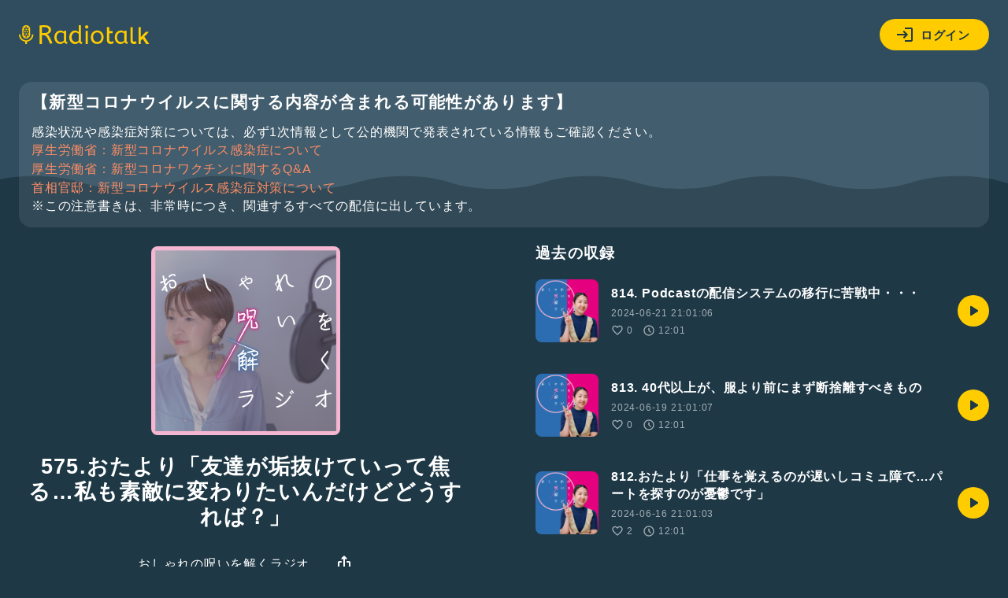

--- FILE ---
content_type: text/html; charset=UTF-8
request_url: https://radiotalk.jp/api/talks/912655
body_size: 2683
content:
{"id":912655,"title":"575.\u304a\u305f\u3088\u308a\u300c\u53cb\u9054\u304c\u57a2\u629c\u3051\u3066\u3044\u3063\u3066\u7126\u308b\u2026\u79c1\u3082\u7d20\u6575\u306b\u5909\u308f\u308a\u305f\u3044\u3093\u3060\u3051\u3069\u3069\u3046\u3059\u308c\u3070\uff1f\u300d","description":"\u30ea\u30b9\u30ca\u30fc\u3055\u3093\u306e\u304a\u60a9\u307f\u306b\u56de\u7b54\uff01\n\u30b3\u30ed\u30ca\u798d\u3067\u305a\u3063\u3068\u4f1a\u3048\u3066\u3044\u306a\u304b\u3063\u305f\u53cb\u4eba\u3068\u3001\u3053\u306e\u5e74\u672b\u5e74\u59cb\u306b\u4e45\u3005\u306b\u4f1a\u3046\u2026\u3068\u3044\u3046\u4eba\u3082\u591a\u3044\u306e\u3067\u306f\uff1f\u3000\u305d\u306e\u3068\u304d\u3001\u3053\u306e\u30ea\u30b9\u30ca\u30fc\u3055\u3093\u306e\u3088\u3046\u306b\u300c\u307f\u3093\u306a\u3001\u57a2\u629c\u3051\u3066\u308b\u30fb\u30fb\u30fb\uff01\u3000\u79c1\u306f\u5168\u7136\u5909\u308f\u308c\u3066\u3044\u306a\u3044\u306e\u306b\u300d\u3068\u7126\u308b\u6c17\u6301\u3061\u3092\u62b1\u304f\u4eba\u3082\u591a\u3044\u304b\u3082\u3002\u305d\u3053\u3067\u3001\u7d20\u6575\u306b\u5909\u308f\u308b\u305f\u3081\u306e\u8fd1\u9053\u3001\u304a\u8a71\u3057\u3057\u307e\u3057\u305f\uff01\u3000\n\n\u25c6\u304a\u3057\u3083\u308c\u306e\"\u8d85\"\u57fa\u672c\u3068\u670d\u88c5\u5fc3\u7406\u5b66\u304c\u5b66\u3079\u308b\u30aa\u30f3\u30e9\u30a4\u30f3\u30b5\u30ed\u30f3\u300c\u670d\u88c5\u5fc3\u7406lab.\u300d\u306f\u6708\u521d\u306e\u3054\u5165\u4f1a\u304c\u4e00\u756a\u304a\u5f97\u3067\u3059\uff01\u3000https:\/\/community.camp-fire.jp\/projects\/view\/208757\n\n\u25c6\u904b\u55b6\u30b5\u30a4\u30c8\u30fbSNS\u306a\u3069\u3000https:\/\/lit.link\/risahisano\n\n\ud83d\udce9\u3054\u8cea\u554f\u52df\u96c6\u4e2d\uff01\nhttps:\/\/marshmallow-qa.com\/risahisano?utm_medium=url_text&;;;utm_source=promotion\n\n#\u3072\u3068\u308a\u8a9e\u308a #\u5fc3\u7406\u5b66 #\u30d5\u30a1\u30c3\u30b7\u30e7\u30f3 #\u670d #\u304a\u3057\u3083\u308c #\u30b9\u30bf\u30a4\u30ea\u30b9\u30c8 #\u30d1\u30fc\u30bd\u30ca\u30eb\u30b9\u30bf\u30a4\u30ea\u30b9\u30c8 #\u30ab\u30a6\u30f3\u30bb\u30e9\u30fc #\u30a4\u30e1\u30b3\u30f3","descriptionHtml":"\u30ea\u30b9\u30ca\u30fc\u3055\u3093\u306e\u304a\u60a9\u307f\u306b\u56de\u7b54\uff01<br \/>\n\u30b3\u30ed\u30ca\u798d\u3067\u305a\u3063\u3068\u4f1a\u3048\u3066\u3044\u306a\u304b\u3063\u305f\u53cb\u4eba\u3068\u3001\u3053\u306e\u5e74\u672b\u5e74\u59cb\u306b\u4e45\u3005\u306b\u4f1a\u3046&hellip;\u3068\u3044\u3046\u4eba\u3082\u591a\u3044\u306e\u3067\u306f\uff1f\u3000\u305d\u306e\u3068\u304d\u3001\u3053\u306e\u30ea\u30b9\u30ca\u30fc\u3055\u3093\u306e\u3088\u3046\u306b\u300c\u307f\u3093\u306a\u3001\u57a2\u629c\u3051\u3066\u308b\u30fb\u30fb\u30fb\uff01\u3000\u79c1\u306f\u5168\u7136\u5909\u308f\u308c\u3066\u3044\u306a\u3044\u306e\u306b\u300d\u3068\u7126\u308b\u6c17\u6301\u3061\u3092\u62b1\u304f\u4eba\u3082\u591a\u3044\u304b\u3082\u3002\u305d\u3053\u3067\u3001\u7d20\u6575\u306b\u5909\u308f\u308b\u305f\u3081\u306e\u8fd1\u9053\u3001\u304a\u8a71\u3057\u3057\u307e\u3057\u305f\uff01\u3000<br \/>\n<br \/>\n\u25c6\u304a\u3057\u3083\u308c\u306e&quot;\u8d85&quot;\u57fa\u672c\u3068\u670d\u88c5\u5fc3\u7406\u5b66\u304c\u5b66\u3079\u308b\u30aa\u30f3\u30e9\u30a4\u30f3\u30b5\u30ed\u30f3\u300c\u670d\u88c5\u5fc3\u7406lab.\u300d\u306f\u6708\u521d\u306e\u3054\u5165\u4f1a\u304c\u4e00\u756a\u304a\u5f97\u3067\u3059\uff01\u3000<a href=\"https:\/\/community.camp-fire.jp\/projects\/view\/208757\" target=\"_blank\" rel=\"noopener noreferrer\">https:\/\/community.camp-fire.jp\/projects\/view\/208757<\/a><br \/>\n<br \/>\n\u25c6\u904b\u55b6\u30b5\u30a4\u30c8\u30fbSNS\u306a\u3069\u3000<a href=\"https:\/\/lit.link\/risahisano\" target=\"_blank\" rel=\"noopener noreferrer\">https:\/\/lit.link\/risahisano<\/a><br \/>\n<br \/>\n\ud83d\udce9\u3054\u8cea\u554f\u52df\u96c6\u4e2d\uff01<br \/>\n<a href=\"https:\/\/marshmallow-qa.com\/risahisano?utm_medium=url_text&amp\" target=\"_blank\" rel=\"noopener noreferrer\">https:\/\/marshmallow-qa.com\/risahisano?utm_medium=url_text&amp<\/a>;;;;utm_source=promotion<br \/>\n<br \/>\n<a href=\"\/tags\/\u3072\u3068\u308a\u8a9e\u308a\" data-category=\"tag\" data-label=\"talk\" data-value=\"\u3072\u3068\u308a\u8a9e\u308a\" >#\u3072\u3068\u308a\u8a9e\u308a<\/a> <a href=\"\/tags\/\u5fc3\u7406\u5b66\" data-category=\"tag\" data-label=\"talk\" data-value=\"\u5fc3\u7406\u5b66\" >#\u5fc3\u7406\u5b66<\/a> <a href=\"\/tags\/\u30d5\u30a1\u30c3\u30b7\u30e7\u30f3\" data-category=\"tag\" data-label=\"talk\" data-value=\"\u30d5\u30a1\u30c3\u30b7\u30e7\u30f3\" >#\u30d5\u30a1\u30c3\u30b7\u30e7\u30f3<\/a> <a href=\"\/tags\/\u670d\" data-category=\"tag\" data-label=\"talk\" data-value=\"\u670d\" >#\u670d<\/a> <a href=\"\/tags\/\u304a\u3057\u3083\u308c\" data-category=\"tag\" data-label=\"talk\" data-value=\"\u304a\u3057\u3083\u308c\" >#\u304a\u3057\u3083\u308c<\/a> <a href=\"\/tags\/\u30b9\u30bf\u30a4\u30ea\u30b9\u30c8\" data-category=\"tag\" data-label=\"talk\" data-value=\"\u30b9\u30bf\u30a4\u30ea\u30b9\u30c8\" >#\u30b9\u30bf\u30a4\u30ea\u30b9\u30c8<\/a> <a href=\"\/tags\/\u30d1\u30fc\u30bd\u30ca\u30eb\u30b9\u30bf\u30a4\u30ea\u30b9\u30c8\" data-category=\"tag\" data-label=\"talk\" data-value=\"\u30d1\u30fc\u30bd\u30ca\u30eb\u30b9\u30bf\u30a4\u30ea\u30b9\u30c8\" >#\u30d1\u30fc\u30bd\u30ca\u30eb\u30b9\u30bf\u30a4\u30ea\u30b9\u30c8<\/a> <a href=\"\/tags\/\u30ab\u30a6\u30f3\u30bb\u30e9\u30fc\" data-category=\"tag\" data-label=\"talk\" data-value=\"\u30ab\u30a6\u30f3\u30bb\u30e9\u30fc\" >#\u30ab\u30a6\u30f3\u30bb\u30e9\u30fc<\/a> <a href=\"\/tags\/\u30a4\u30e1\u30b3\u30f3\" data-category=\"tag\" data-label=\"talk\" data-value=\"\u30a4\u30e1\u30b3\u30f3\" >#\u30a4\u30e1\u30b3\u30f3<\/a>","imageUrl":"https:\/\/storage.radiotalk.jp\/u247430\/image\/talks\/20221202191058_4a87.jpg","audioFileUrl":"","audioPlaytimeSeconds":721,"createdAt":"2022-12-02 21:01:04","programId":52905,"programTitle":"\u304a\u3057\u3083\u308c\u306e\u546a\u3044\u3092\u89e3\u304f\u30e9\u30b8\u30aa","isOfficialProgram":false,"userId":247430,"userName":"","tags":["\u3072\u3068\u308a\u8a9e\u308a","\u5fc3\u7406\u5b66","\u30d5\u30a1\u30c3\u30b7\u30e7\u30f3","\u670d","\u304a\u3057\u3083\u308c","\u30b9\u30bf\u30a4\u30ea\u30b9\u30c8","\u30d1\u30fc\u30bd\u30ca\u30eb\u30b9\u30bf\u30a4\u30ea\u30b9\u30c8","\u30ab\u30a6\u30f3\u30bb\u30e9\u30fc","\u30a4\u30e1\u30b3\u30f3"],"tagDetails":[{"tag":"\u3072\u3068\u308a\u8a9e\u308a","description":"\u65e5\u5e38\u3067\u611f\u3058\u305f\u3053\u3068\u3001\u4e16\u9593\u306b\u8a00\u3044\u305f\u3044\u3053\u3068\u3001\u3046\u308c\u3057\u304b\u3063\u305f\u3053\u3068\u3001\u60b2\u3057\u304b\u3063\u305f\u3053\u3068\u2026\u30de\u30a4\u30af\u306b\u5411\u304b\u3063\u3066\u8a9e\u3063\u3066\u307f\u3088\u3046\uff01\u3042\u306a\u305f\u306e\u3064\u3076\u3084\u304d\u304c\u3001\u8ab0\u304b\u306e\u80f8\u306b\u523a\u3055\u308b\u304b\u3082\u3002","thumbnailImageUrl":"https:\/\/storage.radiotalk.jp\/tags\/image\/thumbnail\/20190520155627_d5a5.png","backgroundImageUrl":"https:\/\/storage.radiotalk.jp\/tags\/image\/background\/20190520160021_4dc7.png","posts":"171570\u4ef6","totalPlaytimes":"6649752\u56de"},{"tag":"\u5fc3\u7406\u5b66","description":"","thumbnailImageUrl":"https:\/\/storage.googleapis.com\/radiotalk\/common\/images\/tag_thumbnail.png","backgroundImageUrl":"https:\/\/storage.googleapis.com\/radiotalk\/common\/images\/tag_background.png","posts":"2210\u4ef6","totalPlaytimes":"100006\u56de"},{"tag":"\u30d5\u30a1\u30c3\u30b7\u30e7\u30f3","description":"","thumbnailImageUrl":"https:\/\/storage.googleapis.com\/radiotalk\/common\/images\/tag_thumbnail.png","backgroundImageUrl":"https:\/\/storage.googleapis.com\/radiotalk\/common\/images\/tag_background.png","posts":"1704\u4ef6","totalPlaytimes":"139675\u56de"},{"tag":"\u670d","description":"","thumbnailImageUrl":"https:\/\/storage.googleapis.com\/radiotalk\/common\/images\/tag_thumbnail.png","backgroundImageUrl":"https:\/\/storage.googleapis.com\/radiotalk\/common\/images\/tag_background.png","posts":"1033\u4ef6","totalPlaytimes":"65584\u56de"},{"tag":"\u304a\u3057\u3083\u308c","description":"","thumbnailImageUrl":"https:\/\/storage.googleapis.com\/radiotalk\/common\/images\/tag_thumbnail.png","backgroundImageUrl":"https:\/\/storage.googleapis.com\/radiotalk\/common\/images\/tag_background.png","posts":"962\u4ef6","totalPlaytimes":"57727\u56de"},{"tag":"\u30b9\u30bf\u30a4\u30ea\u30b9\u30c8","description":"","thumbnailImageUrl":"https:\/\/storage.googleapis.com\/radiotalk\/common\/images\/tag_thumbnail.png","backgroundImageUrl":"https:\/\/storage.googleapis.com\/radiotalk\/common\/images\/tag_background.png","posts":"1181\u4ef6","totalPlaytimes":"88239\u56de"},{"tag":"\u30d1\u30fc\u30bd\u30ca\u30eb\u30b9\u30bf\u30a4\u30ea\u30b9\u30c8","description":"","thumbnailImageUrl":"https:\/\/storage.googleapis.com\/radiotalk\/common\/images\/tag_thumbnail.png","backgroundImageUrl":"https:\/\/storage.googleapis.com\/radiotalk\/common\/images\/tag_background.png","posts":"822\u4ef6","totalPlaytimes":"51372\u56de"},{"tag":"\u30ab\u30a6\u30f3\u30bb\u30e9\u30fc","description":"","thumbnailImageUrl":"https:\/\/storage.googleapis.com\/radiotalk\/common\/images\/tag_thumbnail.png","backgroundImageUrl":"https:\/\/storage.googleapis.com\/radiotalk\/common\/images\/tag_background.png","posts":"1022\u4ef6","totalPlaytimes":"59852\u56de"},{"tag":"\u30a4\u30e1\u30b3\u30f3","description":"","thumbnailImageUrl":"https:\/\/storage.googleapis.com\/radiotalk\/common\/images\/tag_thumbnail.png","backgroundImageUrl":"https:\/\/storage.googleapis.com\/radiotalk\/common\/images\/tag_background.png","posts":"815\u4ef6","totalPlaytimes":"50981\u56de"}],"totalPlayTimes":0,"totalReactions":0}